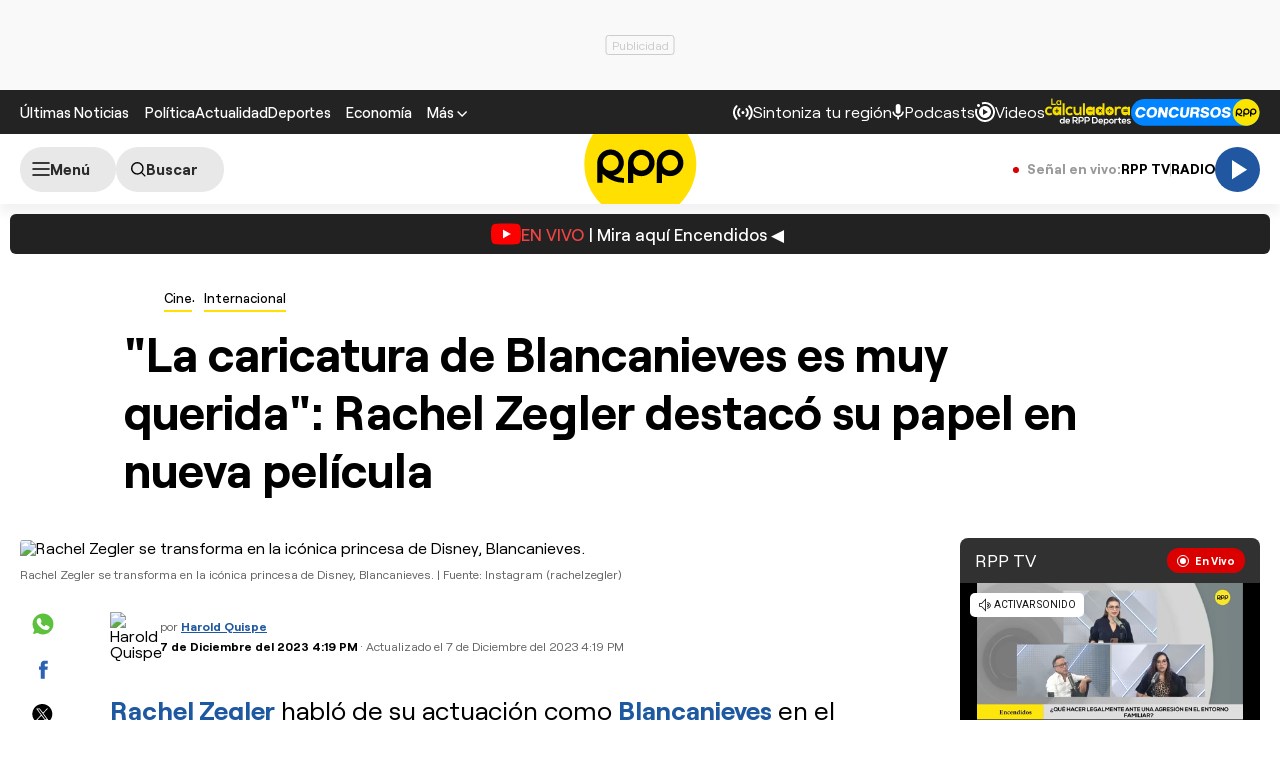

--- FILE ---
content_type: text/html; charset=UTF-8
request_url: https://redirector.rudo.video/mix/register/567ffde3fa319fadf3419efda25619456231dfea/rpptv/stream.js
body_size: 177
content:
var _sh = "567ffde3fa319fadf3419efda25619456231dfea"
var _dpssid = "b21912796293696fa2f64ecd0"
var _channel = "rpptv"
var _ref = "rudo.video/live/rpptv"
var _sid = "ba5t1l1xb21733762058696fa2f64ecde" 

--- FILE ---
content_type: text/html; charset=utf-8
request_url: https://www.google.com/recaptcha/api2/aframe
body_size: 269
content:
<!DOCTYPE HTML><html><head><meta http-equiv="content-type" content="text/html; charset=UTF-8"></head><body><script nonce="6MPlQwt90ZbwQ7Xi714GuA">/** Anti-fraud and anti-abuse applications only. See google.com/recaptcha */ try{var clients={'sodar':'https://pagead2.googlesyndication.com/pagead/sodar?'};window.addEventListener("message",function(a){try{if(a.source===window.parent){var b=JSON.parse(a.data);var c=clients[b['id']];if(c){var d=document.createElement('img');d.src=c+b['params']+'&rc='+(localStorage.getItem("rc::a")?sessionStorage.getItem("rc::b"):"");window.document.body.appendChild(d);sessionStorage.setItem("rc::e",parseInt(sessionStorage.getItem("rc::e")||0)+1);localStorage.setItem("rc::h",'1768923897854');}}}catch(b){}});window.parent.postMessage("_grecaptcha_ready", "*");}catch(b){}</script></body></html>

--- FILE ---
content_type: application/javascript; charset=utf-8
request_url: https://fundingchoicesmessages.google.com/f/AGSKWxXQans3qgcZyl5qROD9d69K4KBcsRR2XX8-A7OtIOuOfRdL8tNzjsa_QSMMLRVVsNQ_DFvsWmJFhIFHJvf2Fz7OJTxVQFDpth5J1xh6BLXt3l-GLfG1LS8PMsM4H0_lgNyjkxw-PwC98jsygOhIuSGxRu8LpuH8muW3NfpvYCjcqCPWAsb3koUdtoN5/_/wp-ad.min./pop_under._sponsor_banners/-ad/iframe//ad/loading.
body_size: -1291
content:
window['6b941a91-6344-46a5-9bf2-fbba3f9b7529'] = true;

--- FILE ---
content_type: text/plain; charset=UTF-8
request_url: https://at.teads.tv/fpc?analytics_tag_id=PUB_24690&tfpvi=&gdpr_status=22&gdpr_reason=220&gdpr_consent=&ccpa_consent=&shared_ids=&sv=d656f4a&
body_size: 56
content:
OTY0ODBkNDEtMzc1MS00MjFhLWExYTAtY2M1YjY0NWRkYjlhIy04LTQ=